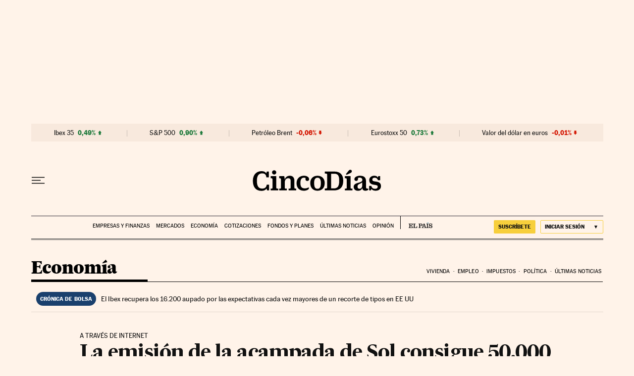

--- FILE ---
content_type: application/javascript; charset=utf-8
request_url: https://fundingchoicesmessages.google.com/f/AGSKWxVQhroT_p7NZr-NMxh6Ar1xiucmNum_GVKWwqWaMYXLeE903VyzIkHpj11u0q3oWQpHY5qgKVpG2wcX1lTbTMjwaoKHQEdZGkmgvfoeqvqhr-SwhrqXCsSlULbNVre7MjK8f3PhxKIz2AQWBRLRv9NNKrQQdjNe2acuqZ1FE9B5RbpQpTILkOrp0tSy/_/adv-definitions-/adv/box-/cpx_ads./adsbanner-/adwizard.
body_size: -1290
content:
window['cb84d9e8-c747-47ef-b971-9666d87204d1'] = true;